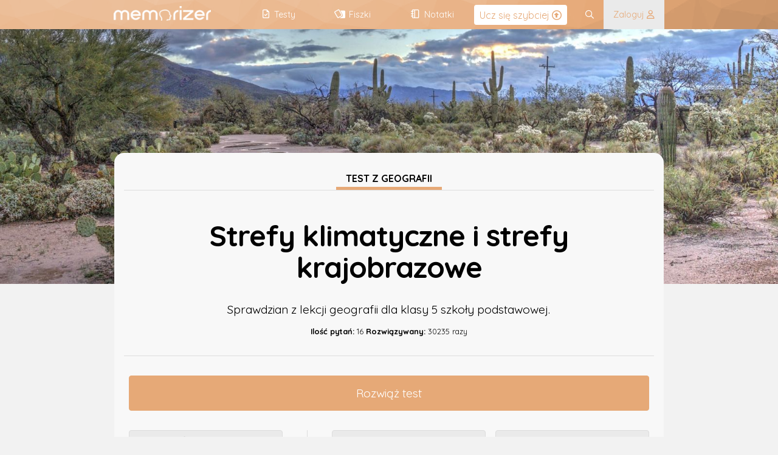

--- FILE ---
content_type: text/html; charset=UTF-8
request_url: https://www.memorizer.pl/test/6089/strefy-klimatyczne/
body_size: 5532
content:
<!DOCTYPE html>
<html lang="pl">
<head>
    <meta charset="UTF-8" />
	<title>Test: Strefy klimatyczne i strefy krajobrazowe / Memorizer</title>
<meta name="description" content="Sprawdzian z lekcji geografii dla klasy 5 szkoły podstawowej. "><meta name="viewport" content="initial-scale=1, width=device-width">	<link rel="shortcut icon" type="image/png" href="/lib/images/icons/favicon.png"/>
	
<!-- Global site tag (gtag.js) - Google Analytics -->
<script async src="https://www.googletagmanager.com/gtag/js?id=G-BCPTKRY0QG"></script>
<script>
  window.dataLayer = window.dataLayer || [];
  function gtag(){dataLayer.push(arguments);}
  gtag('js', new Date());

  gtag('config', 'G-BCPTKRY0QG');
</script>

	<link rel="canonical" href="https://www.memorizer.pl/test/6089/strefy-klimatyczne/" />	<style>:root{--themeMain: #e6a977;--themeMainHigh: #e6a977EF;--themeMainMed: #e6a97788; --themeMainLite :#e6a97744; --themeMainLiteMax :#e6a97715; --themeMainLiteTransparent:#e6a97700;--select-focus: :#e6a97744; --themeColorText: #323232; --themeColorTextInvert: #FFFFFF; --themeColorModeBackground: #F2F2F2; --themeColorTextInputFocus: #FFFFFF; --themeColorModeBackgroundDarkify: #00000020; --themeColorModeBackgroundDarker: #454545; --themeColorModeButtonBackground: #EAEAEA; --themeColorModeButtonBackgroundHover: #D8D8D8; --themeColorModeButtonBorder: #AAA; --themeColorModeBorders: #DDD; --themeColorModeBordersLite: #EFEFEF; --themeColorModeText: #000000; --themeColorModeTextMed: #424242; --themeColorModeUiElementBackground: #F8F8F8; --themeColorModeUiQuizElementBackground: #FFFFFF; --themeColorModeUiQuizElementBackgroundHover: #F0F0F0; }:root .themeSwitchDark,:root .logo.themeLight{display: none !important; }:root .themeSwitchLight{display: flex !important; }:root.darkTheme{--themeColorText: #FFFFFF; --themeColorTextInvert: #323232; --themeColorModeBackground: #323232; --themeColorTextInputFocus: #252525; --themeColorModeBackgroundDarkify: #00000020; --themeColorModeBackgroundDarker: #858585; --themeColorModeButtonBackground: #252525; --themeColorModeButtonBackgroundHover: #444; --themeColorModeButtonBorder: #666; --themeColorModeBorders: #555; --themeColorModeBordersLite: #666; --themeColorModeText: #DDD; --themeColorModeTextMed: #CCC; --themeColorModeUiElementBackground: #424242; --themeColorModeUiQuizElementBackground: #505050; --themeColorModeUiQuizElementBackgroundHover: #383838; }:root.darkTheme .themeSwitchLight,:root.darkTheme .logo.themeDark{display: none !important; }:root.darkTheme .logo.themeLight{display: inline-block !important; }:root.darkTheme .themeSwitchDark{display: flex !important; }:root.darkTheme .pageHeader{background-blend-mode:luminosity; }A.ccT{text-decoration: none; }.ccTLite, .browserSearchPanel INPUT[type=text]::placeholder{color: #e6a97788; }.browserSearchPanel INPUT[type=text]{border-color: #e6a97755; background-color: #e6a97705; color:#e6a977; }TABLE THEAD{background-color: #e6a97730 !important; border-top:1px solid #e6a977AA !important; }.mainText A{color: #e6a977AA; }.pageHeaderMenu .menuButtons .menuElement:hover{background-color: #e6a97788; border-color: #e6a977; }H1.pageTitle .pale{color: #e6a977AA; border-color: #e6a977; }</style>
	<script async src="https://pagead2.googlesyndication.com/pagead/js/adsbygoogle.js?client=ca-pub-7561809803632890" data-overlays="bottom" crossorigin="anonymous"></script>
	<script async src="https://fundingchoicesmessages.google.com/i/pub-7561809803632890?ers=1" nonce="EjYaPTzWibH2OLapqcpadg"></script><script nonce="EjYaPTzWibH2OLapqcpadg">(function() {function signalGooglefcPresent() {if (!window.frames['googlefcPresent']) {if (document.body) {const iframe = document.createElement('iframe'); iframe.style = 'width: 0; height: 0; border: none; z-index: -1000; left: -1000px; top: -1000px;'; iframe.style.display = 'none'; iframe.name = 'googlefcPresent'; document.body.appendChild(iframe);} else {setTimeout(signalGooglefcPresent, 0);}}}signalGooglefcPresent();})();</script>
<script type="text/javascript"   src="https://unpkg.com/vue@3.2.30/dist/vue.global.prod.js" defer></script><script type="text/javascript"   src="https://unpkg.com/axios@0.25.0/dist/axios.min.js" defer></script><script type="text/javascript"   src="/vue/core/ui.js?020920251841" defer></script><meta name="viewport" content="width=device-width, initial-scale=1.0, minimum-scale=1.0"><link rel="preload" href="/fontawesome/css/fontawesome.min.css?120920250938" as="style" onload="this.onload=null;this.rel='stylesheet'" /><link rel="preload" href="/fontawesome/css/regular.min.css?120920250938" as="style" onload="this.onload=null;this.rel='stylesheet'" />	
  <meta property="og:url"           content="https://www.memorizer.pl/test/6089/strefy-klimatyczne/" />
  <meta property="og:title"         content="Test: Strefy klimatyczne i strefy krajobrazowe" />
  <meta property="og:description"   content="Sprawdzian z lekcji geografii dla klasy 5 szkoły podstawowej. " />
  <meta property="og:image"     content="https://s3-eu-west-1.amazonaws.com/memorizer.pl/testpic/6089/20250508020345580f406f698e8d49d0052013de9d4b44.jpg" />
  <meta property="og:image:secure_url" content="https://s3-eu-west-1.amazonaws.com/memorizer.pl/testpic/6089/20250508020345580f406f698e8d49d0052013de9d4b44.jpg" />
  <meta property="og:image:type" content="image/jpeg">
  <link rel="preconnect" href="//www.google-analytics.com/">
  <link rel="preconnect" href="//www.googletagmanager.com">
  <link rel="preconnect" href="//unpkg.com/">
  <link rel="preconnect" href="//fonts.googleapis.com/">
  <link rel="preconnect" href="https://s3-eu-west-1.amazonaws.com/memorizer.pl/">
  <style>
  .subjectCover{
    height:65vh;
    padding: 0;
    box-sizing: border-box;
    background-size: cover;
  }
  .pageHeader{
  width:100%;
  position:absolute;
  height:3rem;
  }
  
  @media screen and (max-width: 1600px) {
        H1.pageTitle {
            font-size: 3rem;
            line-height: 3.3rem;
            font-weight: bold;
            margin: 3rem 0 0 0;
            letter-spacing:-1px;
        }
    
        .mainModeButtons .button{
            flex: 1 1;
            text-align: center;
            padding: 1rem !important;
        }
        .subjectCover {
            display: block;
            height: 65vh;
            padding: 0;
            box-sizing: border-box;
            background-size: cover;
            background-position: 50% 50%;
        }
        .subjectDescription {
            font-size: 1.2rem;
            width: 70.7vw;
            margin: -30vh auto 0 auto;
            padding: 1rem;
            text-align: center;
            background-color: var(--themeColorModeUiElementBackground);
            box-sizing: border-box;
            border-radius: 1rem;
        }
    }
  
  @media screen and (max-width: 640px) {
    .subjectDescription{
        padding: 1rem;
        width: 100vw;
        z-index: 2;
        margin: -15rem auto 0 auto;
    }
    .subjectCover{
        margin-right: 0;
        background-position: 50% 25%;
    }
    
    H1.pageTitle{
        font-size: 1.6rem;
        line-height:1.8rem;
        letter-spacing: -0.5px;
        margin: 1rem 0;
    }
  }
</style><script>
function testClear(){
    sessionStorage.removeItem("testData[6089]");
}
function learnClear(){
    sessionStorage.removeItem("learnData[6089]");
}
</script>
  
	<script type="application/ld+json">
{
    "@context": "https://schema.org",
    "@type": "Quiz",
    "name": "Strefy klimatyczne i strefy krajobrazowe",
    "description": "Sprawdzian z lekcji geografii dla klasy 5 szkoły podstawowej. ",
    "inLanguage": "pl-PL",
    "url": "https://www.memorizer.pl/test/6089/strefy-klimatyczne/",
    "learningResourceType": [
        "Test",
        "Sprawdzian",
        "Quiz"
    ],
    "educationalLevel": {
		"@type": "DefinedTerm", 
		"name": "Szkoła Podstawowa , Klasa 5 ", 
		"inDefinedTermSet": "https://schema.org/EducationalLevel" 
	},
    
    
    "provider": {
        "@type": "Organization",
        "name": "Memorizer.pl",
        "url": "https://www.memorizer.pl"
    },
    "about":[
		{"@type": "LearningResource", "teaches": "Geografia"},
		{"@type": "DefinedTerm", "name": "Test z tematu"}
	],
    "keywords": [
		"klasa5",
		"klasa5geografia",
		"klasa5geografiadzial4",
		"strefyklimatyczne",
		"strefykrajobrazowe",
		"pustynie",
		"preria",
		"sawanna",
		"gory",
		"lassytropikalne",
		"klimatumiarkowany"
	],
    "interactionStatistic": {
        "@type": "InteractionCounter",
        "interactionType": "https://schema.org/SolveAction",
        "userInteractionCount": 30235 
    } 
}
</script>
<link rel="stylesheet" href="/css/base.css?120920250938" />
    <script>
        document.addEventListener('scroll', function(e) {
            let lLOffset = window.scrollY+window.innerHeight;
            let lLImages = document.getElementsByClassName("lazyLoad");
            for(let i=0; i<lLImages.length; i++){
                if(lLImages[i].offsetTop<lLOffset){
                    lLImages[i].src = lLImages[i].getAttribute('data-src');
                    lLImages[i].classList.remove("lazyLoad");
                }
            }

        });

    </script>
</head>
<noscript>Twoja przeglądarka nie obsługuje JavaScript!</noscript>
<body class="preloadBlockTransition">

<div id="memorizerApp">
    <div class="pageHeader" :class="{'floating': ui.window.scrollYDirection == 'up', 'defloating': ui.window.scrollYDirection == 'down'}">
    <div class="pageLogoContainer"><a href="/" alt="Memorizer.pl - testy, fiszki, sprawdziany">
    <img class="logo themeLight" src="/lib/images/logo.png" alt="Memorizer.pl Logo" />
    <img class="logo themeDark" src="/lib/images/logo-inv.png" alt="Memorizer.pl Logo" />
    </a></div>
    <div class="memoPlusButton" v-show="ui.window.scrollY<1000 && ui.premiumButtonShow"><a href="/memorizerplus/"><span>Ucz się szybciej</span> <i  class="fa-regular fa-circle-up icon"></i></a></div>
    <div class="pageHeaderMenu">
        <div class="menuButtonsOpener" v-on:click="responsiveMenuDisplayToggle()">
        <i class="fa-regular fa-ellipsis-vertical" v-show="!ui.responsiveMenu.show" ></i>
        <i class="fa-regular fa-xmark" v-show="ui.responsiveMenu.show" v-cloak></i>
        </div>
        <div class="menuButtons" :class="{'open':ui.responsiveMenu.show}">
                    <a class="menuElement" href="/testy/"><span>Testy</span> <i class="fa-regular fa-file-check icon"></i></a>
                    <a class="menuElement" href="/mfiszki/"><span>Fiszki</span> <i class="fa-regular fa-cards-blank icon"></i></a>
                    <a class="menuElement" href="/teksty/"><span>Notatki</span> <i  class="fa-regular fa-notebook icon"></i></a>
                    
        </div>
        <search-widget :uri-prefix="'https://s3-eu-west-1.amazonaws.com/memorizer.pl/'" :is-open="ui.quickSearch.show"></search-widget>
        <login-widget :is-open="ui.quickLogon.show"></login-widget>
    </div>
    <div class="pageHeaderUser">
        <div class="menuButtons" style="display: flex;">
            <div style="flex:auto;"></div>
            
            <a class="menuElement" v-on:click="quickSearchDisplay(true);"><i class="icon fa-regular fa-magnifying-glass"></i></a>    
            <a class="menuElement doLogonButton" v-on:click="quickLogonDisplay(true);"><span>Zaloguj</span> &nbsp;<i class="fa-regular fa-user icon"></i></a>
        </div>        
    </div>
    
</div>
    <div class="pageTitleBar">
        <ui-init :color="'#e6a977'"></ui-init>
<test-app-init :section-root="'test/'" :summary-path="'podsumowanie'"></test-app-init>
<div class="subjectCover responsive-hide" style="background-image:url(https://s3-eu-west-1.amazonaws.com/memorizer.pl/testpic/6089/20250508020345580f406f698e8d49d0052013de9d4b44.jpg);"></div><div class="subjectCover responsive-show" style="background-image:url(https://s3-eu-west-1.amazonaws.com/memorizer.pl/testpic/mobileThb/6089/20250508020345580f406f698e8d49d0052013de9d4b44.jpg);"><img style="visibility: hidden;" src="https://s3-eu-west-1.amazonaws.com/memorizer.pl/testpic/mobileThb/6089/20250508020345580f406f698e8d49d0052013de9d4b44.jpg" @error="voidImageGenerator('https://s3-eu-west-1.amazonaws.com/memorizer.pl/testpic/6089/20250508020345580f406f698e8d49d0052013de9d4b44.jpg','https://s3-eu-west-1.amazonaws.com/memorizer.pl/testpic/mobileThb/6089/20250508020345580f406f698e8d49d0052013de9d4b44.jpg',480,300,this);" /></div><div class="subjectDescription "><div class="h3Container"><h3 class="ccBR">Test z geografii</h3></div><h1 class="pageTitle">Strefy klimatyczne i strefy krajobrazowe</h1><div class="mainDescription">Sprawdzian z lekcji geografii dla klasy 5 szkoły podstawowej. </div><div class="details"><strong>Ilość pytań:</strong> 16 
<strong>Rozwiązywany:</strong> 30235 razy</div><div class="buttons"><a class="button ccB main" style="display: block;text-align: center; padding:1rem;" rel="nofollow" onclick="testClear();" href="/testApp/6089/strefy-klimatyczne/0">Rozwiąż test</a>
<div class="mainModeButtons">
    <a class="button" rel="nofollow" onclick="learnClear();" href="/nauka/6089/strefy-klimatyczne/0"><i class="fa-regular fa-comments-question-check"></i> Nauka</a>
    
    <div class="separator"></div> 
    <a class="button" href="/powtorzenie/6089/strefy-klimatyczne/"><i class="fa-regular fa-list"></i> Powtórzenie</a>
    <a class="button" rel="nofollow" href="/fiszki/6089/strefy-klimatyczne/"><i class="fa-regular fa-cards-blank icon"></i> Fiszki</a>
    
</div></div></div>
    </div>
    <div class="pageContainer">
        <div class="flex responsive-column">
    <div class="flex2"><div class="box"><div class="h3Container"><h3 class="ccBR">Powiązane tematy</h3></div><a class="tag " href="/tag/klasa5/">#klasa5</a> <a class="tag " href="/tag/klasa5geografia/">#klasa5geografia</a> <a class="tag " href="/tag/klasa5geografiadzial4/">#klasa5geografiadzial4</a> <a class="tag " href="/tag/strefyklimatyczne/">#strefyklimatyczne</a> <a class="tag " href="/tag/strefykrajobrazowe/">#strefykrajobrazowe</a> <a class="tag " href="/tag/pustynie/">#pustynie</a> <a class="tag " href="/tag/preria/">#preria</a> <a class="tag " href="/tag/sawanna/">#sawanna</a> <a class="tag " href="/tag/gory/">#gory</a> <a class="tag " href="/tag/lassytropikalne/">#lassytropikalne</a> <a class="tag " href="/tag/klimatumiarkowany/">#klimatumiarkowany</a> </div></div>
    <div class="flex1"><div class="box"><div class="h3Container"><h3 class="ccBR">Powiązane z tym testem</h3></div>
    <a href="/test/19630/klasa-5-dzial-4---krajobrazy-swiata/" class="tableRow ccBH">
        <img class="coverImgSmall lazyLoad" data-src="https://s3-eu-west-1.amazonaws.com/memorizer.pl/testpic/19630/20250508102210bbcb89e3889c328700781f98c8606ee3.jpg" />
        <div style="flex:auto;">
            <div><b><small class="ccT">Test: Geografia</small><br/>Klasa 5, dział 4 - Krajobrazy świata</b></div>
            <div class="textSmaller">Sprawdzian z rozdziału 4 geografii dla klasy 5 szkoły podstawowej. Pogoda, klimat, strefy klimatyczne. </div>
        </div>    
    </a>
    <a href="/test/20186/krajobrazy-pustyni-goracej-i-pustyni-lodowej/" class="tableRow ccBH">
        <img class="coverImgSmall lazyLoad" data-src="https://s3-eu-west-1.amazonaws.com/memorizer.pl/testpic/20186/20220219030321ea03e1ea06dc60f2c1483b07ec83241f.jpg" />
        <div style="flex:auto;">
            <div><b><small class="ccT">Test: Geografia</small><br/>Krajobrazy pustyni gorącej i pustyni lodowej</b></div>
            <div class="textSmaller">Sprawdzian z lekcji geografii dla klasy 5 szkoły podstawowej. Charakterystyka pustyń gorących i lodowych i różnice pomiędzy nimi. </div>
        </div>    
    </a>
    <a href="/test/16403/krajobraz-sawanny-i-stepu/" class="tableRow ccBH">
        <img class="coverImgSmall lazyLoad" data-src="https://s3-eu-west-1.amazonaws.com/memorizer.pl/testpic/16403/202505071939126222eaeea01e8e1692cf5b9ab392745d.jpg" />
        <div style="flex:auto;">
            <div><b><small class="ccT">Test: Geografia</small><br/>Krajobraz sawanny i stepu</b></div>
            <div class="textSmaller">Sprawdzian z lekcji geografii dla klasy 5 szkoły podstawowej. Charakterystyka sawanny i stepu i różnice pomiędzy nimi. </div>
        </div>    
    </a>
    <a href="/test/20190/krajobraz-wysokogorski-himalajow/" class="tableRow ccBH">
        <img class="coverImgSmall lazyLoad" data-src="https://s3-eu-west-1.amazonaws.com/memorizer.pl/testpic/20190/20250508102535b84b3d1bb2e87a2f46dbbb46d40e4f6c.jpg" />
        <div style="flex:auto;">
            <div><b><small class="ccT">Test: Geografia</small><br/>Krajobraz wysokogórski Himalajów</b></div>
            <div class="textSmaller">Sprawdzian z lekcji geografii dla klasy 5 szkoły podstawowej. Budowa, roślinność i zwierzęta zamieszkujące Himalaje. </div>
        </div>    
    </a>
    <a href="/test/20180/krajobraz-srodziemnomorski/" class="tableRow ccBH">
        <img class="coverImgSmall lazyLoad" data-src="https://s3-eu-west-1.amazonaws.com/memorizer.pl/testpic/20180/20220219183035f454d0243c5add41e66a976a8d7a3a45.jpg" />
        <div style="flex:auto;">
            <div><b><small class="ccT">Test: Geografia</small><br/>Krajobraz śródziemnomorski</b></div>
            <div class="textSmaller">Sprawdzian z lekcji historii dla klasy 5 szkoły podstawowej. Cechy klimatu śródziemnomorskiego. </div>
        </div>    
    </a>
    <a href="/test/6479/pogoda-i-klimat/" class="tableRow ccBH">
        <img class="coverImgSmall lazyLoad" data-src="https://s3-eu-west-1.amazonaws.com/memorizer.pl/testpic/6479/2020091516191602b2eeb65004267480747bd781b0c704.jpg" />
        <div style="flex:auto;">
            <div><b><small class="ccT">Test: Geografia</small><br/>Pogoda a klimat</b></div>
            <div class="textSmaller">Sprawdzian z lekcji geografii dla klasy 5 szkoły podstawowej. Co to pogoda? Składniki pogody. </div>
        </div>    
    </a></div></div>
</div>
    </div>
    <footer class="pageFooter ccBLiteMax"><div class="footerBox"><h3 class="responsive-hide" style="position: absolute;top:-2.3rem;right:15vw; color:#00000080;">Test: Strefy klimatyczne i strefy krajobrazowe</h3><div class="column1"><h4>Informacje</h4><p class="linkBlock"><a style="cursor:pointer;" @click.prevent="functionContainer.contactFormOpen">Kontakt</a><a href="/info/polityka-prywatnosci/">Polityka prywatności </a><a href="/info/regulamin-serwisu/">Regulamin </a></p> </div><div class="column1"><h4>Na skróty</h4><p class="linkBlock"><a href="/testy/" class="ccT">Testy </a><a href="/mfiszki/" class="ccT">Fiszki </a><a href="/teksty/" class="ccT">Notatki </a></p></div><div class="column1"><h4>Szkoła podstawowa</h4><p class="linkBlock"><a href="/tag/klasa4/" class="ccT">Klasa 4</a><a href="/tag/klasa5/" class="ccT">Klasa 5</a><a href="/tag/klasa6/" class="ccT">Klasa 6</a><a href="/tag/klasa7/" class="ccT">Klasa 7</a><a href="/tag/klasa8/" class="ccT">Klasa 8</a></p></div><div class="column1"><h4>Liceum i technikum</h4><p class="linkBlock"><a href="/tag/klasa1liceum/" class="ccT">Klasa 1</a><a href="/tag/klasa2liceum/" class="ccT">Klasa 2</a><a href="/tag/klasa3liceum/" class="ccT">Klasa 3</a><!--<a href="/tag/klasa4liceum/" class="ccT">Klasa 4</a>--></p></div></div><div style="text-align: center;"><h3 class="responsive-show">Test: Strefy klimatyczne i strefy krajobrazowe</h3><img style="margin-top:4rem;" class="logo themeDark" src="/lib/images/logo.png" /><img style="margin-top:4rem;" class="logo themeLight" src="/lib/images/logo-inv.png" /><br/><small>© 2026 Memorizer.pl | Wykonanie: SpaceLab</small></div><script>window.onload = (e) => { app.mount('#memorizerApp'); document.querySelector('body').classList.remove('preloadBlockTransition'); };</script></footer>
</div>


<script defer src="https://static.cloudflareinsights.com/beacon.min.js/vcd15cbe7772f49c399c6a5babf22c1241717689176015" integrity="sha512-ZpsOmlRQV6y907TI0dKBHq9Md29nnaEIPlkf84rnaERnq6zvWvPUqr2ft8M1aS28oN72PdrCzSjY4U6VaAw1EQ==" data-cf-beacon='{"version":"2024.11.0","token":"c9202b58deaa48349ca841cf79afe313","server_timing":{"name":{"cfCacheStatus":true,"cfEdge":true,"cfExtPri":true,"cfL4":true,"cfOrigin":true,"cfSpeedBrain":true},"location_startswith":null}}' crossorigin="anonymous"></script>
</body>
</html>

--- FILE ---
content_type: text/html; charset=utf-8
request_url: https://www.google.com/recaptcha/api2/aframe
body_size: 181
content:
<!DOCTYPE HTML><html><head><meta http-equiv="content-type" content="text/html; charset=UTF-8"></head><body><script nonce="4Hh4FUbYumSMrUudndpEpQ">/** Anti-fraud and anti-abuse applications only. See google.com/recaptcha */ try{var clients={'sodar':'https://pagead2.googlesyndication.com/pagead/sodar?'};window.addEventListener("message",function(a){try{if(a.source===window.parent){var b=JSON.parse(a.data);var c=clients[b['id']];if(c){var d=document.createElement('img');d.src=c+b['params']+'&rc='+(localStorage.getItem("rc::a")?sessionStorage.getItem("rc::b"):"");window.document.body.appendChild(d);sessionStorage.setItem("rc::e",parseInt(sessionStorage.getItem("rc::e")||0)+1);localStorage.setItem("rc::h",'1768933006740');}}}catch(b){}});window.parent.postMessage("_grecaptcha_ready", "*");}catch(b){}</script></body></html>

--- FILE ---
content_type: application/javascript; charset=utf-8
request_url: https://fundingchoicesmessages.google.com/f/AGSKWxWMUTekQ6jdIKvlcKZXw7GGQeyCM_7cF6B-_Sp8qBMaQY9Iwg7oOu8X375VZs21Ti9qbxLDQfR_n-PBwaGjqujtYpYG3kSyc0Qzk0oq0nV7JxQM5EXL8sC_9bu7ynY5ig5CaJ3sRKHZElKGg9LxgvcwKFJixOISml5bqWX0Rq0tXG1l4MHBbk-w93Vk/_/adsquare._videoad./megaad.-seasonal-ad./first-ad_
body_size: -1290
content:
window['e1779fb0-8210-49e6-aca5-58e027ba9f9c'] = true;

--- FILE ---
content_type: application/javascript
request_url: https://www.memorizer.pl/vue/core/ui.js?020920251841
body_size: 10209
content:
window.dataLayer = window.dataLayer || [];

const app = Vue.createApp({
    data() {
        return {
            appStatus:{
                ready:false,
            },
            flags:{
                searchBoxOpen:false
            },
            dataStorage:{

            },
            lang:{

            },
            functionContainer:{

            },
            systemFunctions:{

            },
            user:{
                isUser:false,
                leeching:false,
                isPremium:false,
                uuid: this.uuidGet(),
                aqc:0
            },
            ui:{
                color:'',
                colorMode:parseInt(localStorage.getItem("colorMode")),
                s3Path:'',
                curtain:{
                    show:false
                },
                mouse:{
                    x:0,
                    y:0
                },
                quickLogon:{
                    show:false
                },
                quickSearch:{
                    show:false
                },
                premiumButtonShow:true,
                responsiveMenu:{
                    show:false
                },
                window:{
                    scrollX:0,
                    scrollY:0
                }
            }
        }
    },
    provide(){
        return{
            system: {
                dataCreate: this.dataCreate,
                uiSetThemeColor: this.colorThemeSet,
                uiCurtainDisplay: this.curtainDisplay,
                uiBodyScrollbarDisplay: this.bodyScrollbarDisplay,
                quickLogonDisplay: this.quickLogonDisplay,
                arrayShuffle:this.arrayShuffle,
                arrayRandomElementGet: this.arrayRandomElementGet,
                spellCorrector:this.spellCorrector,
                app:this.appStatus
            },
            ui: this.ui,
            sls: this.dataStorage,
            slf: this.functionContainer,
            user:this.user,
            notifications: {
                entries:this.notifications,
                add:this.notificationAdd
            }
        }
    },
    methods:{
        arrayRandomElementGet(array) {
            if (!Array.isArray(array) || array.length === 0) {
                return undefined;
            }
            const randomIndex = Math.floor(Math.random() * array.length);
            return array[randomIndex];
        },
        notificationAdd(title,message,type=0,uniqueName=undefined,uiText,uiEvent){
            if(uniqueName === undefined){
                uniqueName = Date.now();
            }
            let uuid = this.generateChars(8,'numbers')+'-'+this.generateChars(4,'lowercase')+'-'+this.generateChars(8,'numbers')+'-'+this.generateChars(4,'lowercase')+'-'+this.generateChars(6,'alllowercase');
            let notificationsStore = JSON.parse(sessionStorage.getItem("notifications"));
            if(notificationsStore === null){
                notificationsStore = {};
            }
            if(notificationsStore[uniqueName] === undefined) {
                notificationsStore[uniqueName] = {
                    title: title,
                    message: message,
                    type: type,
                    closed: false,
                    uuid: uuid,
                    unam: uniqueName,
                    uiText:uiText,
                    uiEvent:uiEvent
                };
                sessionStorage.setItem("notifications", JSON.stringify(notificationsStore));
            }

        },
        spellCorrector(number,variant1,variant2,variant3){
            let output = '';
            let last = parseInt(number.toString().slice(-1));

            if(number>=10 && number<=20){
                output = variant3;
            }else{
                if(last>=2 && last<5){
                    output = variant2
                }else if(last == 1){
                    if(number>20){
                        output = variant3;
                    }else{
                        output = variant1;
                    }

                }else{
                    output = variant3
                }
            }
            return number+' '+output;
        },
        curtainDisplay(setBool = false){
            this.ui.curtain.show = setBool;
            if(setBool === true){
                document.getElementsByTagName("body")[0].style = "overflow:hidden;"
            }else{
                document.getElementsByTagName("body")[0].style = "overflow:auto;"
            }
        },
        quickLogonDisplay(setBool = false){
            this.curtainDisplay(setBool);
            if(setBool === false){ t = 0; }else{ t = 400; }
            setTimeout(()=>{
                this.ui.quickLogon.show = setBool;
            }, t);

        },
        voidImageGenerator(imageSrcPath,imageExportPath, imageWidth,imageHeight,img){
            axios.post('/resource/image:voidImageGenerator',{imageSrcPath:imageSrcPath,imageExportPath:imageExportPath,imageWidth:imageWidth,imageHeight}).then(
                response=>{
                    let timestamp = new Date().getTime();
                    if(response.data.success === true) {
                        location.reload();
                    }
                }
            );
        },
        responsiveMenuDisplayToggle(){
            if(this.ui.responsiveMenu.show === false){ this.ui.responsiveMenu.show = true }else{ this.ui.responsiveMenu.show = false;}
        },
        quickSearchDisplay(setBool = false){
            this.curtainDisplay(setBool);
            let t;
            if(setBool === false){ t = 0; }else{ t = 400; }
            setTimeout(()=>{
                this.ui.quickSearch.show = setBool;
            }, t);
        },
        imageEnlarge: function(src){
            this.curtainDisplay(true);
            this.dataStorage.enlargedImageSrc = src;
        },

        imageClose(){
            this.curtainDisplay(false);
            this.dataStorage.enlargedImageSrc = null;
        },
        colorThemeSet(color){
            let rootCss = document.querySelector(':root');
            rootCss.style.setProperty('--themeMain', color);
            rootCss.style.setProperty('--themeMainMed', color + '88');
            rootCss.style.setProperty('--themeMainLite', color + '44');
            rootCss.style.setProperty('--themeMainLiteMax', color + '15');
        },
        dataCreate(myData, type = 'object') {
            if (typeof myData == "undefined") {
                switch (type) {
                    case 'object':
                        myData = {};
                        break;
                    case 'boolF':
                        myData = false;
                        break;
                    case 'boolT':
                        myData = true;
                        break;
                }
            }
            return myData;
        },
        arrayShuffle : function(array) {
            var tmp, current, top = array.length;
            if(top) while(--top) {
                current = Math.floor(Math.random() * (top + 1));
                tmp = array[current];
                array[current] = array[top];
                array[top] = tmp;
            }

            return array;
        },
        generateChars(length,mode='all') {
            let characters = '';
            switch(mode){
                case 'all':
                    characters = 'ABCDEFGHIJKLMNOPQRSTUVWXYZabcdefghijklmnopqrstuvwxyz0123456789';
                    break;
                case 'alllowercase':
                    characters = 'abcdefghijklmnopqrstuvwxyz0123456789';
                    break;
                case 'alluppercase':
                    characters = 'ABCDEFGHIJKLMNOPQRSTUVWXYZ0123456789';
                    break;
                case 'letters':
                    characters = 'ABCDEFGHIJKLMNOPQRSTUVWXYZabcdefghijklmnopqrstuvwxyz';
                    break;
                case 'uppercase':
                    characters = 'ABCDEFGHIJKLMNOPQRSTUVWXYZ';
                    break;
                case 'lowercase':
                    characters = 'abcdefghijklmnopqrstuvwxyz';
                    break;
                case 'numbers':
                    characters = '0123456789';
                    break;
            };
            let result = '';
            const charactersLength = characters.length;
            let counter = 0;
            while (counter < length) {
                result += characters.charAt(Math.floor(Math.random() * charactersLength));
                counter += 1;
            }
            return result;
        },
        uuidv4() {
            return 'xxxxxxxx-xxxx-4xxx-yxxx-xxxxxxxxxxxx'
                .replace(/[xy]/g, function (c) {
                    const r = Math.random() * 16 | 0,
                        v = c == 'x' ? r : (r & 0x3 | 0x8);
                    return v.toString(16);
                });
        },
        uuidGet(){
            let usrUuid = localStorage.getItem("usrUuid");
            if(usrUuid === null){
                usrUuid =this.uuidv4();
                localStorage.setItem("usrUuid",usrUuid);
            }
            return usrUuid;
        }

    },
    mounted(){
        window.dataLayer = window.dataLayer || [];
        function gtag(){dataLayer.push(arguments);}

        window.addEventListener('scroll', ()=>{
            if(window.scrollY > this.ui.window.scrollY && window.scrollY-this.ui.window.scrollY > 10 ){
                this.ui.window.scrollYDirection = 'down';
            }

            if(window.scrollY < this.ui.window.scrollY && this.ui.window.scrollY-window.scrollY > 10){
                this.ui.window.scrollYDirection = 'up';
            }


            this.ui.window.scrollY = window.scrollY;
            this.ui.window.scrollX = window.scrollX;
        });

        window.addEventListener('mousemove', (e)=>{
            this.ui.mouse.x = e.clientX;
            this.ui.mouse.y = e.clientY;

        })

        // Make sure that the properties exist on the window.
        window.googlefc = window.googlefc || {};
        window.googlefc.ccpa = window.googlefc.ccpa || {}
        window.googlefc.callbackQueue = window.googlefc.callbackQueue || [];
        let cookies = document.cookie.split(';');
        let uiPrepared = false;

        cookies.forEach((cookie)=>{
            cookieName = cookie.substring(0,cookie.indexOf("="));
            if(cookieName == "uiPrepared"){
                uiPrepared = true;
            }

        });
        // Detect adLeeching
        setTimeout(()=> {
            googlefc.callbackQueue.push({
                'AD_BLOCK_DATA_READY':
                    () => {
                        switch (googlefc.getAdBlockerStatus()) {
                            case googlefc.AdBlockerStatusEnum.EXTENSION_LEVEL_AD_BLOCKER:
                            case googlefc.AdBlockerStatusEnum.NETWORK_LEVEL_AD_BLOCKER:
                                this.user.leeching = true;
                                if(uiPrepared === false){
                                    gtag('event', 'userAdLeeching');
                                    document.cookie = "uiPrepared=true";
                                }

                                break;
                            case googlefc.AdBlockerStatusEnum.NO_AD_BLOCKER:
                                this.user.leeching = false;
                                if(uiPrepared === false) {
                                    gtag('event', 'userNoAdLeeching');
                                    document.cookie = "uiPrepared=true";
                                }
                                break;
                            case googlefc.AdBlockerStatusEnum.UNKNOWN:
                                this.user.leeching = false;
                                if(uiPrepared === false) {
                                    gtag('event', 'userAdLeechingUnknown');
                                    document.cookie = "uiPrepared=true";
                                }
                                break;
                        }
                    }
            });
        },2000);

    }
});


/**
 * INITIALIZE UI VARIABLES
 */
const uiInit = {
    template:`<div>
      <div class="uiMessageTrack">
        <notifications-list></notifications-list>
      </div>
      <contact-form></contact-form>
      <ui-curtain :show="ui.curtain.show" />
      <premium-feature></premium-feature>
    </div>`,
    props:{
        color:String,
        s3Path:String,
        isUser:Boolean,
        isPremium:Boolean,
        isVerified:Boolean,
        aqc:String
    },
    inject:['system','ui','user','sls'],
    created(){
        //this.$parent.ui.color = this.color;
        this.user.isUser = this.isUser;
        this.user.isPremium = this.isPremium;
        this.user.aqc = parseInt(this.aqc,16);
        this.user.isVerified = this.isVerified;
        this.system.uiSetThemeColor(this.color);
        this.ui.s3Path = this.s3Path;
        this.sls.contactFormOpen = false;
    },
    mounted(){
    }
};
app.component('uiInit',uiInit);

const notificationsList = {
    template:`<div>
      <div class="notification" v-for:="notification in notificationEntries" v-show="!notification.closed">
        <div class="controls">
          <div class="control ccBH" v-on:click="windowClose(notification)"><i class="fa-regular fa-xmark"></i></div>
        </div>
        <header>{{notification.title}}</header>
        <div class="message" v-html="notification.message"></div>
        <div class="buttons" v-if="notification.type == 1">
          <div class="button" v-if="notification.uiEvent == 'quickLogonDisplay-true'" @click="windowClose(notification);system.quickLogonDisplay(true);">{{notification.uiText}}</div>
        </div>
      </div>
    
    </div>`,
    data(){
        return{
            notificationEntries:[]
        }
    },
    methods:{
        windowClose(notification){
            notification.closed = true;
            let notificationsStore = JSON.parse(sessionStorage.getItem("notifications"));
            notificationsStore[notification.unam] = notification;
            sessionStorage.setItem("notifications",JSON.stringify(notificationsStore));
        },
        notificationsRefresh(){
            let notificationsStore = JSON.parse(sessionStorage.getItem("notifications"));
            if(notificationsStore === null){
                notificationsStore = [];
            }
            this.notificationEntries = notificationsStore;
        }
    },
    inject:['notifications','system'],
    mounted(){
        //this.notifications.add("Trwa aktualizacja","Aktualizujemy stronę. Niektóre jej elementy mogą w tym czasie nie działać prawidłowo. Za utrudnienia przepraszamy.<p>Planowane zakończenie prac: <br/><b>13 lutego, 23:00</b></p>",0,"sl4-deploy-13-02-2025");
        setInterval(()=>{
            this.notificationsRefresh();
        },1000);
    }
}
app.component('notificationsList',notificationsList);

const searchWidget = {
    template:`
        <div class="uiWindow" :class="{'open':isOpen}">
            <header>
                <div class="text">Wyszukaj</div>
                <div class="controls">
                    <div class="control ccBH" v-on:click="windowClose()"><i class="fa-regular fa-xmark"></i></div>
                </div>
            </header>
            <div class="body" style="background-color: var(--themeMainLite);padding-right:0.25rem;overflow-y:hidden;">
                <div class="searchContainer">
                  <input type="text" placeholder="Wpisz temat" class="search" v-model="searchQuery" v-bind:value="searchQuery" @input="searchQuery=$event.target.value; doSearch();"/>
                </div>
                <div class="searchRowContainer">
                    <a class="searchRow" :href="result.uri" v-for="result in searchResults">
                        <img class="coverImgSmall" :src="result.options.coverImage" />
                        <div style="flex:3 3;margin:0 0 0.5rem 0;">
                          <div class="title">
                            <span v-show="result.type===0">Test: </span>
                            <span v-show="result.type===2">Notatka: </span>
                            <span v-show="result.type===4">Fiszki: </span>
                                {{result.label}}
                          </div>
                          <div class="descriptions">
                            <div>{{result.description}}</div>
                            <small v-show="result.type===0"><b>Pytań: {{result.questions_count}}</b></small>
                            <small v-show="result.type===4"><b>Fiszek: {{result.questions_count}}</b></small>
                          </div>
                        </div>
                    </a>
                </div>
            </div>
        </div>
    `,
    data() {
        return {
            searchQuery:'',
            searchResults:{},
            searchTimeout:null
        }
    },

    props:{
        isOpen:Boolean,
        uriPrefix:String
    },
    methods:{
        doSearch(){
            if(this.searchQuery.length>=3){
                clearTimeout(this.searchTimeout);
                this.searchTimeout = setTimeout(()=>{
                    axios.post('/resource/search:do',{queryStr:this.searchQuery}).then(response=>{
                        this.searchResults = response.data;
                        this.searchResults.forEach((result)=>{
                            this.feedPrepare(result);
                            switch(result.type){
                                case 0:
                                    result.uri = '/test/'+result.uri;
                                    break;
                                case 2:
                                    result.uri = '/tekst/'+result.uri;
                                    break;
                                case 4:
                                    result.uri = '/f/'+result.uri;
                                    break;
                            }
                        });
                    });
                },1000);
            }
        },
        windowClose(){
            this.$parent.quickSearchDisplay(false);
        },
        feedPrepare(result){
            try {
                result.options = JSON.parse(result.options);
            }catch(e){

            }
            if(typeof (result.options) == "string"){
                result.options = {};
            }
            if(typeof (result.options.coverImage) == "undefined" || result.options.coverImage === false){
                result.options.coverImage = '/lib/images/covers/category/'+result.category_id+'_l.jpg';
            }else{
                result.options.coverImage = this.uriPrefix+result.options.coverImage;
            }
        }
    },
    mounted(){
    }
};

app.component('searchWidget',searchWidget);

const loginWidget = {
    template:`
        <div class="uiWindow narrow" :class="{'open':isOpen}">
            <header>
                <div class="text">{{windowTitle[stage]}}</div>
                <div class="controls">
                    <div class="control ccBH" v-on:click="windowClose()"><i class="fa-solid fa-xmark"></i></div>
                </div>
            </header>
            <div class="body">
                <div v-if="stage==0">
                  <div style="margin:2rem 0 4rem 0;text-align: center;">
                    <img src="/lib/images/logo.png" alt="Memorizer.pl"/>
                  </div>
                    <form @submit="logonDo">
                        <div class="inputField">
                            <label class="ccT">Login/email</label>
                            <input type="text" placeholder="ja@email.com" v-model="userData.login" />
                        </div>
                        <div class="inputField">
                            <label class="ccT">Hasło</label>
                            <input type="password" placeholder="* * * * *" v-model="userData.password" />
                            <a class="ccT" @click.prevent="goStage(1);" style="cursor: pointer;">Nie pamiętam hasła</a>
                        </div>
                        <div class="errorMessage" v-if="errors.badCredentials">Logowanie nie udało się. Login i hasło nie pasują do siebie.</div>
                        <div class="buttons">
                            <input type="submit" style="padding:1rem;" class="ccBH ccB trFast" value="Zaloguj" />
                            <div class="button" v-on:click="goStage(2);">Nie mam jeszcze konta</div>
                        </div>
                    </form>                  
                </div>
                <div v-if="stage==1">
                    <form @submit="remindDo">
                        <div class="inputField">
                            <label class="ccT">Email</label>
                            <input type="text" placeholder="ja@email.com" v-model="remindEmail" />
                        </div>
                        <div class="buttons">
                            <input type="submit" :style="'background-color:'+color+';color:#FFF;padding:1rem;'" class="ccBH ccB trFast" value="Resetuj hasło" />
                            <div class="button" v-on:click="goStage()">Wróć do logowania</div>
                        </div>
                    </form>
                </div>
                <div v-if="stage==11">
                    <p>Jeśli na podany przez Ciebie email zostało założone konto, wyślemy instrukcje resetowania hasła.</p>
                </div>
                <div v-if="stage==2">

                    <form @submit="registerDo" autocomplete="off">
                        
                        <div class="inputField" >
                            <small v-show="flags.register.emailPending" style="margin-bottom: 0.5rem;"><i class="fa-solid fa-spinner" style="animation: spin 1s linear infinite;"></i> Sprawdzam dostępność</small>
                            <div class="errorMessage" v-if="errors.emailIncorrect">Adres email jest nieprawidłowy.</div>
                            <div class="errorMessage" v-if="errors.emailOccupied">Ten adres email jest już w użyciu. Jeśli nie pamiętasz hasła skorzystaj z formularza resetowania.</div>
                            <div class="button" v-if="errors.emailOccupied" v-on:click="goStage(1)">Resetuj hasło</div>
                            
                            <label class="ccT">Email</label>
                            <input type="text" v-on:input="emailCheck()" placeholder="moj@email.pl" v-model="newAccount.email" />
                        </div>
                        <div>                        
                        <div class="inputField">
                            <small v-show="flags.register.passwordPending" style="margin-bottom: 0.5rem;"><i class="fa-solid fa-spinner" style="animation: spin 1s linear infinite;"></i> Sprawdzam poprawność</small>
                            <div class="errorMessage" v-if="errors.passwordTooShort">Hasło jest za krótkie, musi mieć przynajmniej 5 znaków. <br/><small>Ze względów bezpieczeństwa powinno składać się przynajmniej z jednej wielkiej litery, jednej cyfry i jednego znaku specjalnego.</small></div>
                            <label class="ccT">Hasło</label>
                            <input type="text" v-on:input="passwordCheck()" placeholder="* * * * *" v-model="newAccount.password" />
                        </div>   
                        
                        <div class="inputField" v-if="flags.register.emailValid && flags.register.passwordValid">
                          <div class="uiCheckbok">
                            <div v-show="!flags.register.consent" class="unchecked" @click="flags.register.consent = true"></div>
                            <div v-show="flags.register.consent" class="checked" @click="flags.register.consent = false"></div>
                            <div class="label">Akceptuję <a href="/info/regulamin-serwisu/" target="_blank">regulamin</a> i <a href="/info/polityka-prywatnosci/" target="_blank">politykę prywatności</a> serwisu Memorizer.pl</div></div>
                          </div>
                        </div>                     
                        
                        <div class="buttons">
                            <input type="submit" class="ccBH ccB trFast" v-if="flags.register.emailValid && flags.register.passwordValid && flags.register.consent && !errors.emailIncorrect && !errors.emailOccupied && !flags.register.emailPending" :style="'background-color:'+color+';color:#FFF;padding:1rem;'" value="Załóż konto" />
                            <div class="button" v-on:click="goStage()">Wróć do logowania</div>
                        </div>
                    </form>
                </div>
                <div v-if="stage==3">
                  <div>Jeśli masz już konto, możesz się zalogować.</div>
                  <div class="buttons">
                    <div class="button ccBH ccB" v-on:click="goStage(0);">Przejdź do logowania</div>
                  </div>
                  <div style="margin-top:3rem;">Jeśli nie masz konta, zarejestruj nowe podając <b>nazwę użytkownika</b>, adres <b>email</b> i <b>hasło</b>.</div>
                  <div class="buttons">                    
                    <div class="button ccBH ccB" v-on:click="goStage(2);">Przejdź do rejestracji</div>
                  </div>
                </div>
            </div>
        </div>    
    `,
    data(){
        return{
            color:'',
            debounced:{
                login:null,
                email:null,
                password:null,
            },
            errors:{
                badCredentials:false,
                remindEmailIncorrect:false,
                loginTooShort:false,
                loginOccupied:false,
                emailOccupied:false,
                passwordTooShort:false
            },
            flags:{
                register:{
                    loginValid:false,
                    loginPending:false,
                    emailValid:false,
                    emailPending:false,
                    passwordValid:false,
                    passwordPending:false,
                    consent:false
                }
            },
            userData:{
                login:'',
                password:''
            },
            newAccount:{
                login:'',
                email:'',
                password:''
            },
            remindEmail:'',
            stage:0,
            windowTitle:{
                0: "Zaloguj",
                1: "[1/2] Zresetuj hasło",
                11: "[2/2] Zresetuj hasło",
                2: "[1/2] Załóż konto",
                3: "Zaloguj / zarejestruj się"
            }
        }
    },
    props:{
        isOpen:Boolean,
        initialState:Number,
    },
    watch:{
        isOpen(ov,nv){
            if(nv === false){
                this.stage = 0;
                this.userData.login = '';
                this.userData.password = '';
                this.remindEmail = '';
            }
        }
    },
    methods:{
        windowClose(){
            this.$parent.quickLogonDisplay(false);
        },
        logonDo(e){
            axios.post("/auth/logon",this.userData).then(response=>{
                if(response.data.success === true){
                    this.errors.badCredentials = false;
                    window.dataLayer.push({
                        'event' : 'login',
                        'loginMethod' : 'spacelab'
                    });
                    location.reload();
                }else{
                    this.errors.badCredentials = true;
                }
            });
            e.preventDefault();
        },
        remindDo(e){
            axios.post("/auth/passwordReset",{passwordResetEmail:this.remindEmail}).then(response=>{
                if(response.data.success === true){
                    this.goStage(11);
                }
            });
            e.preventDefault();
        },
        registerDo(e){
            this.newAccount.login = this.newAccount.email;
            axios.post('/resource/user:register:newAccount',this.newAccount).then(response => {
                if(response.data.success===true){
                    location.reload();
                }
            });
            e.preventDefault();
        },
        goStage(stage = 0){
            this.stage = stage;
        },
        loginCheck(){
            if(this.debounced.login != null){
                clearTimeout(this.debounced.login);
            }
            this.flags.register.loginPending = true;
            this.debounced.login = setTimeout(()=>{ this.loginCheckDo(); },1000);
        },
        loginCheckDo(){
            this.flags.register.loginPending = false;
            if(this.newAccount.login.length<3){
                this.errors.loginTooShort = true;
                this.flags.register.loginValid = false;
            }else{
                this.errors.loginTooShort = false;
                axios.post("/resource/user:register:loginCheck",{login:this.newAccount.login})
                    .then(response => {
                            if (response.data.occupied == false) {
                                this.errors.loginOccupied = false;
                                this.flags.register.loginValid = true;
                            } else {
                                this.errors.loginOccupied = true;
                                this.flags.register.loginValid = false;
                            }
                        }
                    );
            }
        },
        emailCheck(){
            if(this.debounced.email != null){
                clearTimeout(this.debounced.email);
            }
            this.flags.register.emailPending = true;
            this.debounced.email = setTimeout(()=>{ this.emailCheckDo(); }, 1000);
        },
        emailCheckDo(){
            this.flags.register.emailPending = false;
            axios.post("/resource/user:register:emailCheck",{email:this.newAccount.email})
                .then(response =>{
                    if(response.data.incorrect === true){
                        this.errors.emailIncorrect = true;
                        this.errors.emailOccupied = false;
                    }else{
                        this.errors.emailIncorrect = false;
                        if (response.data.occupied === false) {
                            this.flags.register.emailValid = true;
                            this.errors.emailOccupied = false;
                        }else{
                            this.flags.register.emailValid = false;
                            this.errors.emailOccupied = true;
                        }
                    }
                });
        },
        passwordCheck(){
            if(this.debounced.password != null){
                clearTimeout(this.debounced.password);
            }
            this.flags.register.passwordPending = true;
            this.debounced.password = setTimeout(()=>{ this.passwordCheckDo(); }, 600);
        },
        passwordCheckDo(){
            this.flags.register.passwordPending = false;
            this.errors.passwordTooShort = false;
            if(this.newAccount.password.length<5){
                this.flags.register.passwordValid = false;
                this.errors.passwordTooShort = true;
            }else{
                this.flags.register.passwordValid = true;
            }
        }
    },
    mounted(){
        this.color = this.$parent.ui.color;
        this.stage = 3;
    }
};

app.component('loginWidget',loginWidget);

const leechingWidget = {
    template:`
    <div class="uiWindow narrow" :class="{'open':isOpen}">
    <div class="body">
            <div style="margin:2rem 0 4rem 0;text-align: center;">
                <img src="/lib/images/logo.png" alt="Memorizer.pl"/>
            </div>
            <h1>Cześć!</h1>
            <h2>Wykryliśmy, że blokujesz reklamy na naszej stronie.</h2>
            <p>
                Reklamy, jak zapewne wiesz, pozwalają na utrzymanie i rozwój serwisu. W związku z tym prosimy Cię o ich odblokowanie by móc kontynuować naukę.
            </p>
            
            <div class="buttons">
                <div style="text-align:center;margin:0.75rem 0 1rem 0;">Wyłącz bloker reklam a następnie</div>
                <div style="padding:1rem;" class="button ccBH ccB trFast" onclick="location.reload();">Kliknij aby przeładować stronę</div>
                <div style="text-align:center;margin:0.75rem 0 1rem 0;">lub</div>
                <a style="padding:1rem;" class="button ccBH ccB trFast" href="/memorizerplus/">Wykup Memorizer+</a>
            </div>
        </div>
    </div>
    `,
    data(){
        return{
            isOpen:false,
            isWindowDisplayed:false
        }
    },
    methods:{
        getAdblockStatus(){
            if(this.user.leeching && !this.user.isPremium){
                this.isOpen = true;
                this.system.uiCurtainDisplay(true);
                if(!this.isWindowDisplayed){
                    window.dataLayer = window.dataLayer || [];
                    function gtag(){dataLayer.push(arguments);}
                    gtag('event','adBlockWidgetDisplayed');
                    this.isWindowDisplayed = true;
                }
            }
        }
    },
    inject:['user','system'],
    mounted(){
        setInterval(()=>{
            this.getAdblockStatus();
        },1000);
    }
}

app.component('leechingWidget',leechingWidget);

const premiumFeature = {
    template:`
    <div class="uiWindow narrow" :class="{'open':sls.plusSubscriptionWindowOpened}">
        <header>
            <div class="text">Memorizer+</div>
            <div class="controls">
                <div class="control ccBH" v-on:click="windowClose()"><i class="fa-solid fa-xmark"></i></div>
            </div>
        </header>
        <div class="body">
            <h2>Wykup dostęp</h2>
            <p>
                Ta funkcja jest dostępna dla użytkowników, którzy wykupili plan Memorizer+
            </p>
            
            <div class="buttons">
                <a style="padding:1rem;" class="button ccBH ccB trFast" href="/memorizerplus/">Kup dostęp</a>
            </div>
        </div>    
    </div>
    `,
    data(){
        return{
            isOpen:false
        }
    },
    inject:['sls','system'],
    methods:{
        windowClose() {
            this.sls.plusSubscriptionWindowOpened = false;
            this.system.uiCurtainDisplay(false);
        }

    }
}

app.component('premiumFeature',premiumFeature);

const uiCurtain = {
    template:`<div id="uiCurtain" :style="'background:'+color+';linear-gradient(315deg, '+color+'EE 0%, '+color+' 100%);'" :class="{'show':show}">
<video v-if="isPristine===false" autoplay muted loop id="myVideo" class="effect">
  <source src="/lib/images/misc/noise1.mp4" type="video/mp4">
</video>
</div>`,
    data(){
        return{
            color: '',
            isPristine:true
        }
    },
    watch:{
        show(nv, ov) {
            this.isPristine = false;
        },
    },

    props:{
        show:Boolean,
    },
    mounted(){
        this.color = this.$parent.ui.color;
    }
};
app.component('uiCurtain',uiCurtain);


const passwordAccess ={
    template:`
        <div class="uiWindow narrow" :class="{'open':isOpen}">
            <header>
                <div class="text">Odblokuj materiał</div>
            </header>
            <div class="body">
                <p>To jest materiał prywatny i dostęp do niego możliwy jest po podaniu hasła.</p>
                <form v-on:submit.prevent="passwordCheck();" id="passwordWindow" v-show="passwordNotNeeded===false">
                    <div class="inputField">
                        <label class="ccT">Hasło</label>
                        <input type="text" v-model="passwordPhrase"  id="memoPass{$currentTest['id']}" name="memoPass{$currentTest['id']}" autocomplete="off" style="flex:3 3;text-security:square; -webkit-text-security:square;">
                    </div>
                    <div class="errorMessage" v-show="passwordIncorrect">Niestety podane hasło nie jest prawidłowe. Spróbuj ponownie.</div>
                    <div class="buttons">
                        <input type="submit" style="padding:1rem;" value="Odblokuj" class="button ccB trFast" />
                    </div>
                </form>
            </div>
        </div>
    `,
    data(){
        return{
            testId: window.location.pathname.split("/")[2],
            passwordIncorrect: false,
            passwordNotNeeded:false,
            passwordPhrase: ''
        }
    },
    props:{
        isOpen:Boolean
    },
    methods:{
        windowClose(){
            this.$parent.quickLogonDisplay(false);
        },
        passwordCheck(){
            if(this.passwordPhrase.length>0) {
                axios.post("/resource/test:unlockProtected", {
                    testId: this.testId,
                    password: this.passwordPhrase
                }).then(response => {
                    if (response.data.success === true) {
                        this.passwordIncorrect = false;
                        this.passwordNotNeeded = true;
                        location.reload();
                    } else {
                        this.passwordIncorrect = true;
                        this.passwordPhrase = '';
                    }
                });
            }
        }
    },
    mounted(){
        this.$parent.dataStorage.openAccessWindow = true;
        this.$parent.curtainDisplay(true);

    }
};
app.component('passwordAccess',passwordAccess);

const contactForm = {
    template:`
    <div class="uiWindow narrow" :class="{'open': sls.contactFormOpen}">
        <header>
            <div class="text">Formularz kontaktowy</div>
            <div class="controls">
                <div class="control ccBH" v-on:click="contactFormClose()"><i class="fa-regular fa-xmark"></i></div>
            </div>
        </header>
        <form class="body" @submit.prevent="messageSend()" v-show="stage==0">
            <div class="inputField">
                <label class="ccT">Twój email</label>
                <input type="email" placeholder="ja@email.com" v-model="formData.email" />
            </div>
          <div class="inputField">
            <label class="ccT">Wiadomość</label>
            <textarea v-model="formData.message" style="min-height:10rem;"></textarea>
          </div>

          <div class="buttons">
            <input type="submit" class="ccBH ccB trFast" value="Wyślij" />
          </div>
          
        </form>
    <div class="body" v-show="stage==1">
        <p>Wiadomość została wysłana. </p>
        <p>Postaramy się na nią odpowiedzieć jak najszybciej.</p>
    </div>
    </div>
    `,
    data(){
        return{
            formData:{
                email:'',
                message:'',
            },
            stage:0,
        }
    },
    inject: ['sls','slf','system'],
    methods:{
        emailValidator() {
            return /^[^\s@]+@[^\s@]+\.[^\s@]+$/.test(this.formData.email);
        },
        messageSend(){
            if(this.emailValidator() && this.formData.message.length>0){
                axios.post("/resource/contactForm:messageSend",this.formData).then(response=>{
                    if(response.data.success){
                        this.stage=1;
                    }
                });
            }
        },
        contactFormOpen(){
            this.system.uiCurtainDisplay(true);
            this.sls.contactFormOpen = true;
        },
        contactFormClose(){
            this.system.uiCurtainDisplay(false);
            this.sls.contactFormOpen = false;
        }
    },
    mounted(){
        this.slf.contactFormOpen = this.contactFormOpen;
    }

};
app.component('contactForm',contactForm);

const uiCarousel = {
    template: `<div class="carousel" v-on:mouseout="scrollStart();" v-on:mouseover="scrollStop();">
        <span class="flex main"><slot></slot></span>
        <span class="flex duplicate"><slot></slot></span>
    </div>`,
    data(){
        return{
            intervalScroll:null
        }
    },
    props:{
        speed:Number
    },
    methods:{
        scrollStart(){
            if(this.intervalScroll == null){
                this.intervalScroll = setInterval(()=>{
                    this.$el.scrollBy(1,0);
                    if(this.$el.scrollLeft>=this.$el.children[0].offsetWidth){
                        this.$el.scrollTo(0,0);
                    }
                },this.speed);
            }
        },
        scrollStop(){
            clearInterval(this.intervalScroll);
            this.intervalScroll = null;
        }
    },
    mounted(){
        this.scrollStart();
    }
};
app.component('uiCarousel',uiCarousel);

const uiSwitch = {
    template:`
<div class="uiSwitchContainer disableSelect" v-bind:class="{'vertical':vertical}" v-if="componentReady">
    <div class="label">{{label}}</div>
    <div class="uiSwitch" @click="toggleValue()" v-bind:class="{'true':modelValue, 'false':!modelValue}">
        <div class="dot"></div>
        <div v-if="modelValue">{{labels.displayTrue}}</div>
        <div v-if="!modelValue">{{labels.displayFalse}}</div>
    </div>
</div>`,
    data(){
        return{
            componentReady:false,
            labels:{
                ifTrue: "Tak",
                ifFalse: "Nie",
                displayTrue:"",
                displayFalse:""
            }
        }
    },
    props:{
        modelValue:Boolean,
        label:String,
        labelTrue:String,
        labelFalse:String,
        readOnly:Boolean,
        vertical:Boolean
    },
    methods:{
        toggleValue(){
            if(this.readOnly !== true){
                if(this.modelValue === false){
                    this.set(true);
                }else{
                    this.set(false);
                }
            }
        },
        set(value) {
            this.$emit('update:modelValue', value);
        }
    },
    created(){
        if(this.modelValue === undefined){
            this.set(false);
        }

        this.labelTrue === undefined ? this.labels.displayTrue = this.labels.ifTrue : this.labels.displayTrue = this.labelTrue;
        this.labelFalse === undefined ? this.labels.displayFalse = this.labels.ifFalse : this.labels.displayFalse = this.labelFalse;
        this.componentReady = true;
    }
}

app.component('uiSwitch',uiSwitch);

const uiTopBar = {
    template:`<div class="uiTopBar"  :class="{'open':isOpen}">
<div class="message">{{message}}</div>
<div class="button" @click="confirmButton">{{buttonMessage}}</div>
</div>`,
    data(){
        return{
            //show:false
        }
    },
    props:{
        message:String,
        buttonMessage:String,
        confirmButton:Function,
        floatStart:Number,
        isOpen:Boolean,
    },
    inject:['ui'],
    watch: {
        isOpen: {
            handler: function(newValue) {
            }
        }
    },
    methods:{

    },
    mounted(){

    }
}
app.component('uiTopbar',uiTopBar);

const uiTooltip = {
    template:`<div @mouseleave="hide()" class="uiToolTipContainer" :class="{'open':show}" :style="{'left':xPos+'px', 'top':yPos+'px'}"><div class="uiToolTip" >{{message}}</div></div>`,
    data(){
        return{
            message:'',
            show:false,
            xPos:0,
            yPos:0
        }
    },
    inject:['ui'],
    methods:{
        display(message){
            this.show = true;
            this.message = message;
            this.xPos = this.ui.mouse.x-30;
            this.yPos = this.ui.window.scrollY+this.ui.mouse.y-30;
        },
        hide(){
            this.show = false;
        }
    },
    mounted(){
        this.ui.toolTip = {
            display: this.display
        }
    }
};

app.component('uiTooltip',uiTooltip);

const treeDrawer = {
    template:`
      <div class="uiTreeDrawer">
        <ul v-for="branch in filteredBranches">
          <li>
            <span class="bullet" style="cursor:pointer;" @click="treeDisplayToggle(branch[parentColumnName])" v-show="isExpandable[branch[parentColumnName]]">
                <span v-show="!isExpanded[branch[parentColumnName]]"><i class="fa-regular fa-circle-plus ccT"></i></span>
                <span v-show="isExpanded[branch[parentColumnName]]"><i class="fa-regular fa-circle-minus ccT"></i></span>
            </span>
            <span class="bullet" v-show="!isExpandable[branch[parentColumnName]]"><i class="fa-regular fa-circle ccT"></i></span>
            <label :class="{'picked': branchPicked==branch[parentColumnName]}" @dblclick="treeDisplayToggle(branch[parentColumnName])" @click="branchPick(branch);branchPicked = branch;">

              {{branch[labelColumnName]}}</label><span v-show="treeDisplay[branch[parentColumnName]]">
            <tree-drawer
                :tree-data="treeData"
                :parent="branch[parentColumnName]"
                :branchPicked="branchPicked"
                :branchPick="branchPick"
            ></tree-drawer></span></li>
        </ul>
      </div>
    `,
    data(){
        return{
            labelColumnName:'',
            parentColumnName:'',
            treeDisplay:{},
            isExpandable:{},
            isExpanded:{}
        }
    },
    props:{
        treeData: Array,
        parent: Number,
        parentColumn:String,
        labelColumn:String,
        branchPick:Function,
        branchPicked:Number,
    },
    methods:{
        treeDisplayToggle(branchParentId){
            if(this.treeDisplay[branchParentId] === true){
                this.treeDisplay[branchParentId] = false;
                this.isExpanded[branchParentId] = false;
            }else{
                this.treeDisplay[branchParentId] = true;
                this.isExpanded[branchParentId] = true;
            }
        },
        expandParents(branchPicked){
            for(let i=0; i<this.treeData.length; i++){
                if(branchPicked==this.treeData[i][this.parentColumnName]){
                    if(this.parent>0) {
                        let parentId = this.treeData[i]['parent'];
                        this.$parent.isExpanded[parentId] = true;
                        this.$parent.treeDisplay[parentId] = true;
                        this.$parent.expandParents(parentId);
                    }
                }
            }
        },
        buildExpandList(){
            for (let i = 0; i < this.treeData.length; i++) {
                let branchId = this.treeData[i]['parent'];
                this.isExpandable[branchId] = true;
                this.isExpanded[branchId] = false;

            }
        }
    },
    watch: {
        treeData(newValue) {
            this.buildExpandList();
        }
    },
    computed: {
        filteredBranches() {
            let filteredBranches = this.treeData.filter((branch) => {
                return branch.parent == this.parent;
            });
            return filteredBranches;
        }
    },
    beforeMount(){
        if(this.parentColumn === undefined){
            this.parentColumnName = "id";
        }else{
            this.parentColumnName = this.parentColumn;
        }

        if(this.labelColumn === undefined){
            this.labelColumnName = "label";
        }else{
            this.labelColumnName = this.labelColumn;
        }
        this.buildExpandList();



        this.expandParents(this.branchPicked);

    },
    mounted(){
    }
};

app.component('tree-drawer', treeDrawer);
